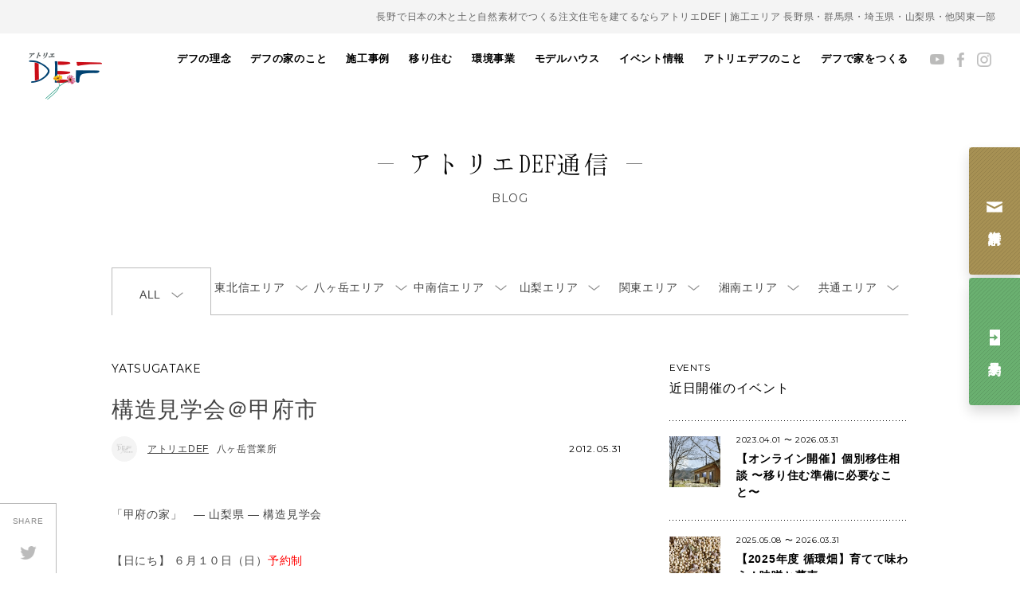

--- FILE ---
content_type: text/html; charset=UTF-8
request_url: https://a-def.com/defblog/5885
body_size: 88740
content:
<!DOCTYPE html>
<html dir="ltr" lang="ja" prefix="og: https://ogp.me/ns#">

<head prefix="og: http://ogp.me/ns# fb: http://ogp.me/ns/fb# website: http://ogp.me/ns/website#">
    <meta charset="UTF-8">
    <meta http-equiv="X-UA-Compatible" content="IE=edge, chrome=1">
    <meta name="viewport" content="width=device-width, initial-scale=1, minimum-scale=1, maximum-scale=1">
    
    <meta name="description" content="八ヶ岳・長野・山梨・群馬・関東で自然素材の注文住宅なら工務店「アトリエデフ」。安全な家づくりや環境保護のことを考えながら『うれしく・楽しく・幸せに』暮らすスタッフが、日々の想いをお届けします。">
<meta name="keywords" itemprop="keywords" content="自然素材,家,DEF,デフ,工務店,木の家,住まい,長野,群馬,山梨,栃木,岐阜,埼玉">
    <!-- 20240617:サムネイル画像の設定 -->
        <!-- //20240617:サムネイル画像の設定 -->
    <link rel="stylesheet" href="//fonts.googleapis.com/css?family=Montserrat:400,700">
    <script src="https://cdnjs.cloudflare.com/ajax/libs/pdf.js/2.14.305/pdf.min.js"></script>
    <link rel="stylesheet" href="https://a-def.com/wps/wp-content/themes/a-def/css/style.min.css?251126" media="all">
        
		<!-- All in One SEO 4.8.1.1 - aioseo.com -->
		<title>構造見学会＠甲府市 | 長野の注文住宅ならアトリエDEF</title>
	<meta name="description" content="「甲府の家」 ― 山梨県 ― 構造見学会 【日にち】 ６月１０日（日）予約制【時 間】 １０：００～１６：０" />
	<meta name="robots" content="max-image-preview:large" />
	<link rel="canonical" href="https://a-def.com/defblog/5885" />
	<meta name="generator" content="All in One SEO (AIOSEO) 4.8.1.1" />

		<meta name="google-site-verification" content="Jd3NMHlSj0vUFeTGYWjGqIxpPQrSuz3doIFOd8nj2cA" />

<!-- Google Tag Manager -->
<script>(function(w,d,s,l,i){w[l]=w[l]||[];w[l].push({'gtm.start':
new Date().getTime(),event:'gtm.js'});var f=d.getElementsByTagName(s)[0],
j=d.createElement(s),dl=l!='dataLayer'?'&l='+l:'';j.async=true;j.src=
'https://www.googletagmanager.com/gtm.js?id='+i+dl;f.parentNode.insertBefore(j,f);
})(window,document,'script','dataLayer','GTM-KSL8PDM');</script>
<!-- End Google Tag Manager -->

<!-- Google tag (gtag.js) -->
<script async src="https://www.googletagmanager.com/gtag/js?id=G-748KKTTS5S"></script>
<script>
 window.dataLayer = window.dataLayer || [];
 function gtag(){dataLayer.push(arguments);}
 gtag('js', new Date());

 gtag('config', 'G-748KKTTS5S');
</script>
		<meta property="og:locale" content="ja_JP" />
		<meta property="og:site_name" content="長野の注文住宅ならアトリエDEF | 八ヶ岳・長野・山梨・群馬・関東エリアで、日本の木と土と自然素材で注文住宅の家をつくる工務店アトリエデフ。住む人と地球にやさしい住まいを提案し、古き良きを新しくするこれからの暮らしをつくっています。" />
		<meta property="og:type" content="article" />
		<meta property="og:title" content="構造見学会＠甲府市 | 長野の注文住宅ならアトリエDEF" />
		<meta property="og:description" content="「甲府の家」 ― 山梨県 ― 構造見学会 【日にち】 ６月１０日（日）予約制【時 間】 １０：００～１６：０" />
		<meta property="og:url" content="https://a-def.com/defblog/5885" />
		<meta property="article:published_time" content="2012-05-31T14:00:07+09:00" />
		<meta property="article:modified_time" content="2016-10-20T03:03:35+09:00" />
		<meta property="article:publisher" content="https://www.facebook.com/junkannoie/" />
		<meta name="twitter:card" content="summary" />
		<meta name="twitter:title" content="構造見学会＠甲府市 | 長野の注文住宅ならアトリエDEF" />
		<meta name="twitter:description" content="「甲府の家」 ― 山梨県 ― 構造見学会 【日にち】 ６月１０日（日）予約制【時 間】 １０：００～１６：０" />
		<script type="application/ld+json" class="aioseo-schema">
			{"@context":"https:\/\/schema.org","@graph":[{"@type":"BreadcrumbList","@id":"https:\/\/a-def.com\/defblog\/5885#breadcrumblist","itemListElement":[{"@type":"ListItem","@id":"https:\/\/a-def.com\/#listItem","position":1,"name":"\u5bb6"}]},{"@type":"Organization","@id":"https:\/\/a-def.com\/#organization","name":"\u516b\u30f6\u5cb3\u30fb\u9577\u91ce\u30fb\u5c71\u68a8\u30fb\u7fa4\u99ac\u30fb\u95a2\u6771\u3067\u81ea\u7136\u7d20\u6750\u306e\u6ce8\u6587\u4f4f\u5b85\u3068\u30ea\u30d5\u30a9\u30fc\u30e0\u30fb\u30ea\u30ce\u30d9\u30fc\u30b7\u30e7\u30f3\u306f\u300c\u30a2\u30c8\u30ea\u30a8\u30c7\u30d5\u300d","description":"\u516b\u30f6\u5cb3\u30fb\u9577\u91ce\u30fb\u5c71\u68a8\u30fb\u7fa4\u99ac\u30fb\u95a2\u6771\u30a8\u30ea\u30a2\u3067\u3001\u65e5\u672c\u306e\u6728\u3068\u571f\u3068\u81ea\u7136\u7d20\u6750\u3067\u6ce8\u6587\u4f4f\u5b85\u306e\u5bb6\u3092\u3064\u304f\u308b\u5de5\u52d9\u5e97\u30a2\u30c8\u30ea\u30a8\u30c7\u30d5\u3002\u4f4f\u3080\u4eba\u3068\u5730\u7403\u306b\u3084\u3055\u3057\u3044\u4f4f\u307e\u3044\u3092\u63d0\u6848\u3057\u3001\u53e4\u304d\u826f\u304d\u3092\u65b0\u3057\u304f\u3059\u308b\u3053\u308c\u304b\u3089\u306e\u66ae\u3089\u3057\u3092\u3064\u304f\u3063\u3066\u3044\u307e\u3059\u3002","url":"https:\/\/a-def.com\/","telephone":"+81268715083","logo":{"@type":"ImageObject","url":"https:\/\/a-def.com\/wps\/wp-content\/uploads\/2022\/05\/img_logo.png","@id":"https:\/\/a-def.com\/defblog\/5885\/#organizationLogo","width":92,"height":59},"image":{"@id":"https:\/\/a-def.com\/defblog\/5885\/#organizationLogo"},"sameAs":["https:\/\/www.facebook.com\/junkannoie\/","https:\/\/www.instagram.com\/atelierdef\/","https:\/\/www.pinterest.jp\/defpinterest\/_created\/"]},{"@type":"WebPage","@id":"https:\/\/a-def.com\/defblog\/5885#webpage","url":"https:\/\/a-def.com\/defblog\/5885","name":"\u69cb\u9020\u898b\u5b66\u4f1a\uff20\u7532\u5e9c\u5e02 | \u9577\u91ce\u306e\u6ce8\u6587\u4f4f\u5b85\u306a\u3089\u30a2\u30c8\u30ea\u30a8DEF","description":"\u300c\u7532\u5e9c\u306e\u5bb6\u300d \u2015 \u5c71\u68a8\u770c \u2015 \u69cb\u9020\u898b\u5b66\u4f1a \u3010\u65e5\u306b\u3061\u3011 \uff16\u6708\uff11\uff10\u65e5\uff08\u65e5\uff09\u4e88\u7d04\u5236\u3010\u6642 \u9593\u3011 \uff11\uff10\uff1a\uff10\uff10\uff5e\uff11\uff16\uff1a\uff10","inLanguage":"ja","isPartOf":{"@id":"https:\/\/a-def.com\/#website"},"breadcrumb":{"@id":"https:\/\/a-def.com\/defblog\/5885#breadcrumblist"},"datePublished":"2012-05-31T23:00:07+09:00","dateModified":"2016-10-20T12:03:35+09:00"},{"@type":"WebSite","@id":"https:\/\/a-def.com\/#website","url":"https:\/\/a-def.com\/","name":"\u9577\u91ce\u306e\u6ce8\u6587\u4f4f\u5b85\u306a\u3089\u30a2\u30c8\u30ea\u30a8DEF","description":"\u516b\u30f6\u5cb3\u30fb\u9577\u91ce\u30fb\u5c71\u68a8\u30fb\u7fa4\u99ac\u30fb\u95a2\u6771\u30a8\u30ea\u30a2\u3067\u3001\u65e5\u672c\u306e\u6728\u3068\u571f\u3068\u81ea\u7136\u7d20\u6750\u3067\u6ce8\u6587\u4f4f\u5b85\u306e\u5bb6\u3092\u3064\u304f\u308b\u5de5\u52d9\u5e97\u30a2\u30c8\u30ea\u30a8\u30c7\u30d5\u3002\u4f4f\u3080\u4eba\u3068\u5730\u7403\u306b\u3084\u3055\u3057\u3044\u4f4f\u307e\u3044\u3092\u63d0\u6848\u3057\u3001\u53e4\u304d\u826f\u304d\u3092\u65b0\u3057\u304f\u3059\u308b\u3053\u308c\u304b\u3089\u306e\u66ae\u3089\u3057\u3092\u3064\u304f\u3063\u3066\u3044\u307e\u3059\u3002","inLanguage":"ja","publisher":{"@id":"https:\/\/a-def.com\/#organization"}}]}
		</script>
		<!-- All in One SEO -->

<link rel='dns-prefetch' href='//s.w.org' />
<script type="text/javascript">
window._wpemojiSettings = {"baseUrl":"https:\/\/s.w.org\/images\/core\/emoji\/13.1.0\/72x72\/","ext":".png","svgUrl":"https:\/\/s.w.org\/images\/core\/emoji\/13.1.0\/svg\/","svgExt":".svg","source":{"concatemoji":"https:\/\/a-def.com\/wps\/wp-includes\/js\/wp-emoji-release.min.js?ver=5.9"}};
/*! This file is auto-generated */
!function(e,a,t){var n,r,o,i=a.createElement("canvas"),p=i.getContext&&i.getContext("2d");function s(e,t){var a=String.fromCharCode;p.clearRect(0,0,i.width,i.height),p.fillText(a.apply(this,e),0,0);e=i.toDataURL();return p.clearRect(0,0,i.width,i.height),p.fillText(a.apply(this,t),0,0),e===i.toDataURL()}function c(e){var t=a.createElement("script");t.src=e,t.defer=t.type="text/javascript",a.getElementsByTagName("head")[0].appendChild(t)}for(o=Array("flag","emoji"),t.supports={everything:!0,everythingExceptFlag:!0},r=0;r<o.length;r++)t.supports[o[r]]=function(e){if(!p||!p.fillText)return!1;switch(p.textBaseline="top",p.font="600 32px Arial",e){case"flag":return s([127987,65039,8205,9895,65039],[127987,65039,8203,9895,65039])?!1:!s([55356,56826,55356,56819],[55356,56826,8203,55356,56819])&&!s([55356,57332,56128,56423,56128,56418,56128,56421,56128,56430,56128,56423,56128,56447],[55356,57332,8203,56128,56423,8203,56128,56418,8203,56128,56421,8203,56128,56430,8203,56128,56423,8203,56128,56447]);case"emoji":return!s([10084,65039,8205,55357,56613],[10084,65039,8203,55357,56613])}return!1}(o[r]),t.supports.everything=t.supports.everything&&t.supports[o[r]],"flag"!==o[r]&&(t.supports.everythingExceptFlag=t.supports.everythingExceptFlag&&t.supports[o[r]]);t.supports.everythingExceptFlag=t.supports.everythingExceptFlag&&!t.supports.flag,t.DOMReady=!1,t.readyCallback=function(){t.DOMReady=!0},t.supports.everything||(n=function(){t.readyCallback()},a.addEventListener?(a.addEventListener("DOMContentLoaded",n,!1),e.addEventListener("load",n,!1)):(e.attachEvent("onload",n),a.attachEvent("onreadystatechange",function(){"complete"===a.readyState&&t.readyCallback()})),(n=t.source||{}).concatemoji?c(n.concatemoji):n.wpemoji&&n.twemoji&&(c(n.twemoji),c(n.wpemoji)))}(window,document,window._wpemojiSettings);
</script>
<style type="text/css">
img.wp-smiley,
img.emoji {
	display: inline !important;
	border: none !important;
	box-shadow: none !important;
	height: 1em !important;
	width: 1em !important;
	margin: 0 0.07em !important;
	vertical-align: -0.1em !important;
	background: none !important;
	padding: 0 !important;
}
</style>
	<link rel='stylesheet' id='sbi_styles-css'  href='https://a-def.com/wps/wp-content/plugins/instagram-feed-pro/css/sbi-styles.min.css?ver=5.12' type='text/css' media='all' />
<link rel='stylesheet' id='wp-block-library-css'  href='https://a-def.com/wps/wp-includes/css/dist/block-library/style.min.css?ver=5.9' type='text/css' media='all' />
<style id='global-styles-inline-css' type='text/css'>
body{--wp--preset--color--black: #000000;--wp--preset--color--cyan-bluish-gray: #abb8c3;--wp--preset--color--white: #ffffff;--wp--preset--color--pale-pink: #f78da7;--wp--preset--color--vivid-red: #cf2e2e;--wp--preset--color--luminous-vivid-orange: #ff6900;--wp--preset--color--luminous-vivid-amber: #fcb900;--wp--preset--color--light-green-cyan: #7bdcb5;--wp--preset--color--vivid-green-cyan: #00d084;--wp--preset--color--pale-cyan-blue: #8ed1fc;--wp--preset--color--vivid-cyan-blue: #0693e3;--wp--preset--color--vivid-purple: #9b51e0;--wp--preset--gradient--vivid-cyan-blue-to-vivid-purple: linear-gradient(135deg,rgba(6,147,227,1) 0%,rgb(155,81,224) 100%);--wp--preset--gradient--light-green-cyan-to-vivid-green-cyan: linear-gradient(135deg,rgb(122,220,180) 0%,rgb(0,208,130) 100%);--wp--preset--gradient--luminous-vivid-amber-to-luminous-vivid-orange: linear-gradient(135deg,rgba(252,185,0,1) 0%,rgba(255,105,0,1) 100%);--wp--preset--gradient--luminous-vivid-orange-to-vivid-red: linear-gradient(135deg,rgba(255,105,0,1) 0%,rgb(207,46,46) 100%);--wp--preset--gradient--very-light-gray-to-cyan-bluish-gray: linear-gradient(135deg,rgb(238,238,238) 0%,rgb(169,184,195) 100%);--wp--preset--gradient--cool-to-warm-spectrum: linear-gradient(135deg,rgb(74,234,220) 0%,rgb(151,120,209) 20%,rgb(207,42,186) 40%,rgb(238,44,130) 60%,rgb(251,105,98) 80%,rgb(254,248,76) 100%);--wp--preset--gradient--blush-light-purple: linear-gradient(135deg,rgb(255,206,236) 0%,rgb(152,150,240) 100%);--wp--preset--gradient--blush-bordeaux: linear-gradient(135deg,rgb(254,205,165) 0%,rgb(254,45,45) 50%,rgb(107,0,62) 100%);--wp--preset--gradient--luminous-dusk: linear-gradient(135deg,rgb(255,203,112) 0%,rgb(199,81,192) 50%,rgb(65,88,208) 100%);--wp--preset--gradient--pale-ocean: linear-gradient(135deg,rgb(255,245,203) 0%,rgb(182,227,212) 50%,rgb(51,167,181) 100%);--wp--preset--gradient--electric-grass: linear-gradient(135deg,rgb(202,248,128) 0%,rgb(113,206,126) 100%);--wp--preset--gradient--midnight: linear-gradient(135deg,rgb(2,3,129) 0%,rgb(40,116,252) 100%);--wp--preset--duotone--dark-grayscale: url('#wp-duotone-dark-grayscale');--wp--preset--duotone--grayscale: url('#wp-duotone-grayscale');--wp--preset--duotone--purple-yellow: url('#wp-duotone-purple-yellow');--wp--preset--duotone--blue-red: url('#wp-duotone-blue-red');--wp--preset--duotone--midnight: url('#wp-duotone-midnight');--wp--preset--duotone--magenta-yellow: url('#wp-duotone-magenta-yellow');--wp--preset--duotone--purple-green: url('#wp-duotone-purple-green');--wp--preset--duotone--blue-orange: url('#wp-duotone-blue-orange');--wp--preset--font-size--small: 13px;--wp--preset--font-size--medium: 20px;--wp--preset--font-size--large: 36px;--wp--preset--font-size--x-large: 42px;}.has-black-color{color: var(--wp--preset--color--black) !important;}.has-cyan-bluish-gray-color{color: var(--wp--preset--color--cyan-bluish-gray) !important;}.has-white-color{color: var(--wp--preset--color--white) !important;}.has-pale-pink-color{color: var(--wp--preset--color--pale-pink) !important;}.has-vivid-red-color{color: var(--wp--preset--color--vivid-red) !important;}.has-luminous-vivid-orange-color{color: var(--wp--preset--color--luminous-vivid-orange) !important;}.has-luminous-vivid-amber-color{color: var(--wp--preset--color--luminous-vivid-amber) !important;}.has-light-green-cyan-color{color: var(--wp--preset--color--light-green-cyan) !important;}.has-vivid-green-cyan-color{color: var(--wp--preset--color--vivid-green-cyan) !important;}.has-pale-cyan-blue-color{color: var(--wp--preset--color--pale-cyan-blue) !important;}.has-vivid-cyan-blue-color{color: var(--wp--preset--color--vivid-cyan-blue) !important;}.has-vivid-purple-color{color: var(--wp--preset--color--vivid-purple) !important;}.has-black-background-color{background-color: var(--wp--preset--color--black) !important;}.has-cyan-bluish-gray-background-color{background-color: var(--wp--preset--color--cyan-bluish-gray) !important;}.has-white-background-color{background-color: var(--wp--preset--color--white) !important;}.has-pale-pink-background-color{background-color: var(--wp--preset--color--pale-pink) !important;}.has-vivid-red-background-color{background-color: var(--wp--preset--color--vivid-red) !important;}.has-luminous-vivid-orange-background-color{background-color: var(--wp--preset--color--luminous-vivid-orange) !important;}.has-luminous-vivid-amber-background-color{background-color: var(--wp--preset--color--luminous-vivid-amber) !important;}.has-light-green-cyan-background-color{background-color: var(--wp--preset--color--light-green-cyan) !important;}.has-vivid-green-cyan-background-color{background-color: var(--wp--preset--color--vivid-green-cyan) !important;}.has-pale-cyan-blue-background-color{background-color: var(--wp--preset--color--pale-cyan-blue) !important;}.has-vivid-cyan-blue-background-color{background-color: var(--wp--preset--color--vivid-cyan-blue) !important;}.has-vivid-purple-background-color{background-color: var(--wp--preset--color--vivid-purple) !important;}.has-black-border-color{border-color: var(--wp--preset--color--black) !important;}.has-cyan-bluish-gray-border-color{border-color: var(--wp--preset--color--cyan-bluish-gray) !important;}.has-white-border-color{border-color: var(--wp--preset--color--white) !important;}.has-pale-pink-border-color{border-color: var(--wp--preset--color--pale-pink) !important;}.has-vivid-red-border-color{border-color: var(--wp--preset--color--vivid-red) !important;}.has-luminous-vivid-orange-border-color{border-color: var(--wp--preset--color--luminous-vivid-orange) !important;}.has-luminous-vivid-amber-border-color{border-color: var(--wp--preset--color--luminous-vivid-amber) !important;}.has-light-green-cyan-border-color{border-color: var(--wp--preset--color--light-green-cyan) !important;}.has-vivid-green-cyan-border-color{border-color: var(--wp--preset--color--vivid-green-cyan) !important;}.has-pale-cyan-blue-border-color{border-color: var(--wp--preset--color--pale-cyan-blue) !important;}.has-vivid-cyan-blue-border-color{border-color: var(--wp--preset--color--vivid-cyan-blue) !important;}.has-vivid-purple-border-color{border-color: var(--wp--preset--color--vivid-purple) !important;}.has-vivid-cyan-blue-to-vivid-purple-gradient-background{background: var(--wp--preset--gradient--vivid-cyan-blue-to-vivid-purple) !important;}.has-light-green-cyan-to-vivid-green-cyan-gradient-background{background: var(--wp--preset--gradient--light-green-cyan-to-vivid-green-cyan) !important;}.has-luminous-vivid-amber-to-luminous-vivid-orange-gradient-background{background: var(--wp--preset--gradient--luminous-vivid-amber-to-luminous-vivid-orange) !important;}.has-luminous-vivid-orange-to-vivid-red-gradient-background{background: var(--wp--preset--gradient--luminous-vivid-orange-to-vivid-red) !important;}.has-very-light-gray-to-cyan-bluish-gray-gradient-background{background: var(--wp--preset--gradient--very-light-gray-to-cyan-bluish-gray) !important;}.has-cool-to-warm-spectrum-gradient-background{background: var(--wp--preset--gradient--cool-to-warm-spectrum) !important;}.has-blush-light-purple-gradient-background{background: var(--wp--preset--gradient--blush-light-purple) !important;}.has-blush-bordeaux-gradient-background{background: var(--wp--preset--gradient--blush-bordeaux) !important;}.has-luminous-dusk-gradient-background{background: var(--wp--preset--gradient--luminous-dusk) !important;}.has-pale-ocean-gradient-background{background: var(--wp--preset--gradient--pale-ocean) !important;}.has-electric-grass-gradient-background{background: var(--wp--preset--gradient--electric-grass) !important;}.has-midnight-gradient-background{background: var(--wp--preset--gradient--midnight) !important;}.has-small-font-size{font-size: var(--wp--preset--font-size--small) !important;}.has-medium-font-size{font-size: var(--wp--preset--font-size--medium) !important;}.has-large-font-size{font-size: var(--wp--preset--font-size--large) !important;}.has-x-large-font-size{font-size: var(--wp--preset--font-size--x-large) !important;}
</style>
<link rel="EditURI" type="application/rsd+xml" title="RSD" href="https://a-def.com/wps/xmlrpc.php?rsd" />
<link rel="wlwmanifest" type="application/wlwmanifest+xml" href="https://a-def.com/wps/wp-includes/wlwmanifest.xml" /> 
<meta name="generator" content="WordPress 5.9" />
<link rel='shortlink' href='https://a-def.com/?p=5885' />
<script type="text/javascript">
	window._se_plugin_version = '8.1.9';
</script>
<style type="text/css">.recentcomments a{display:inline !important;padding:0 !important;margin:0 !important;}</style><noscript><style>.lazyload[data-src]{display:none !important;}</style></noscript><style>.lazyload{background-image:none !important;}.lazyload:before{background-image:none !important;}</style>    <link rel="shortcut icon" href="/wps/wp-content/uploads/2022/def-favicon.ico">
</head>

<body class="defblog-template-default single single-defblog postid-5885 blog">
<script data-cfasync="false">var ewww_webp_supported=false;</script>

    <!-- Google Tag Manager (noscript) -->
    <noscript><iframe src="https://www.googletagmanager.com/ns.html?id=GTM-KSL8PDM" height="0" width="0" style="display:none;visibility:hidden"></iframe></noscript>
    <!-- End Google Tag Manager (noscript) -->

    <div id="fb-root"></div>
    <script>
        (function(d, s, id) {
            var js, fjs = d.getElementsByTagName(s)[0];
            if (d.getElementById(id)) return;
            js = d.createElement(s);
            js.id = id;
            js.src = "//connect.facebook.net/ja_JP/sdk.js#xfbml=1&version=v2.5";
            fjs.parentNode.insertBefore(js, fjs);
        }(document, 'script', 'facebook-jssdk'));
    </script>

    <div class="hamburger hamburger--collapse-r">
        <div class="hamburger-box">
            <div class="hamburger-inner"></div>
        </div>
    </div>

    <ul class="hdr__global__btns">
        <li class="hdr__global__btn"><a href="https://campage.jp/a-def/contact" target="_blank"><span class="label">資料請求</span></a></li>
        <li class="hdr__global__btn"><a href="https://campage.jp/a-def/forms" target="_blank"><span class="label">見学予約</span></a></li>
    </ul>

    <div id="js-container" class="container">
        <div id="js-nav-container" class="hdr__nav-container pulldown">
            <nav id="js-global" class="hdr__global">
	<div class="hdr__global__contact"><a href="https://campage.jp/a-def/contact" onclick="ga('send', 'event', 'gnav', 'click', 'link-banner-sp', true, {'nonInteraction': 1});">お問い合わせ・資料請求</a></div>
	<ul>
		<li class="js-navigation">
			<a href="https://a-def.com/about/vision/">デフの理念</a>
		</li>
		<li class="js-navigation">
			<a href="https://a-def.com/about/house/">デフの家のこと</a>
			<ul class="nav__lower">
				<li><a href="https://a-def.com/about/life/">自然に寄り添う暮らし</a></li>
				<li><a href="https://a-def.com/about/design/">自然とつながるデザイン</a></li>
				<li><a href="https://a-def.com/about/safety/">安全で快適な住まい</a></li>
				<li><a href="https://a-def.com/about/material/">素材のこだわり</a></li>
				<li><a href="https://a-def.com/about/skill/">職人の技術</a></li>
			</ul>
		</li>
		<li><a href="https://a-def.com/our_works/">施工事例</a></li>
		<li><a href="https://a-def.com/emigration-info/">移り住む</a></li>
		<li><a href="http://watowa.a-def.com" target="_blank">環境事業</a></li>
				<li class="js-navigation">
			<a href="https://a-def.com/model-house/">モデルハウス</a>
			<ul class="nav__lower">
				<li><a href="https://a-def.com/model-house/#model-house-maebashi">循環の家 前橋 <span>群馬県前橋市</span></a></li>
				<li><a href="https://a-def.com/model-house/#model-house-yatsugatake">循環の家 八ヶ岳 <span>長野県原村</span></a></li>
				<li><a href="https://a-def.com/model-house/#model-house-ueda">循環の家 上田 <span>長野県上田市</span></a></li>
			</ul>
		</li>
		<li><a href="https://a-def.com/event/">イベント情報</a></li>
		<li class="js-navigation">
			<a href="https://a-def.com/information/">アトリエデフのこと</a>
			<ul class="nav__lower">
				<!-- 20240318 -->
				<li><a href="https://a-def.com/information/member/">デフの仲間たち</a></li>
				<li><a href="https://a-def.com/information/company/">会社概要</a></li>
				<li>
					<a href="https://a-def.com/information/office/">営業所のご案内</a>
					<ul>
						<li><a href="https://a-def.com/model-house#model-house-ueda">上田本社</a></li>
						<li><a href="https://a-def.com/model-house#model-house-yatsugatake">八ヶ岳営業所</a></li>
						<li><a href="https://a-def.com/information/office/yamanashi">山梨営業所</a></li>
					</ul>
				</li>
				<!--start 20240325 新規 湘南オフィスページの作成-->
				<li>
					<span>他施工エリアのご案内</span>
					<ul>
					<li><a href="https://a-def.com/information/office/karuizawa">軽井沢・佐久エリア</a></li>
						<li><a href="https://a-def.com/information/office/azumino">安曇野エリア</a></li>
						<li><a href="https://a-def.com/information/office/gunma-saitama">群馬・埼玉エリア</a></li>
					</ul>
				</li>
				<!--end 20240325 新規 湘南オフィスページの作成-->
				<!-- 20240318 -->
				<li>
					<a href="https://a-def.com/information/recruiting/">採用情報</a>
					<ul>
											<li><a href="https://a-def.com/information/recruiting/requirement/">募集要項</a></li>
					</ul>
				</li>
			</ul>
		</li>
		<li class="js-navigation">
			<a href="https://a-def.com/about/">デフで家をつくる</a>
			<ul class="nav__lower">
				<li><a href="https://a-def.com/about/house/">家を建てる</a></li>
				<li><a href="https://a-def.com/about/reform/">リノベーションする</a></li>
				<li><a href="https://a-def.com/emigration-info/">移り住む</a></li>
			</ul>
		</li>
			</ul>
</nav>
<ul class="hdr__sns">
	<li><a href="https://www.youtube.com/channel/UCAvd3QI1T85ZHvm33NlkHdg" target="_blank"><img src="[data-uri]" alt="Youtube" data-src="https://a-def.com/wps/wp-content/themes/a-def/img/icon/youtube.png" decoding="async" class="lazyload"><noscript><img src="https://a-def.com/wps/wp-content/themes/a-def/img/icon/youtube.png" alt="Youtube" data-eio="l"></noscript></a></li>
	<li><a href="https://www.facebook.com/junkannoie" target="_blank"><img src="[data-uri]" alt="Facebook" data-src="https://a-def.com/wps/wp-content/themes/a-def/img/icon/facebook.png" decoding="async" class="lazyload"><noscript><img src="https://a-def.com/wps/wp-content/themes/a-def/img/icon/facebook.png" alt="Facebook" data-eio="l"></noscript></a></li>
	<li><a href="https://www.instagram.com/atelierdef/" target="_blank"><img src="[data-uri]" alt="Instagram" data-src="https://a-def.com/wps/wp-content/themes/a-def/img/icon/instagram.png" decoding="async" class="lazyload"><noscript><img src="https://a-def.com/wps/wp-content/themes/a-def/img/icon/instagram.png" alt="Instagram" data-eio="l"></noscript></a></li>
</ul>
        </div>

        <div class="container__inner">
            <header class="hdr">
                <!--start 20231204 追加 h1タグの設定-->
                <p class="hdr__area">長野で日本の木と土と自然素材でつくる注文住宅を建てるならアトリエDEF | 施工エリア 長野県・群馬県・埼玉県・山梨県・他関東一部</p>
                <div class="hdr__bar">
                                            <p id="js-logo" class="hdr__logo"><a href="https://a-def.com/"><img src="[data-uri]" alt="アトリエDEF 現代版土壁の家" data-src="https://a-def.com/wps/wp-content/themes/a-def/img/img_logo.png" decoding="async" class="lazyload"><noscript><img src="https://a-def.com/wps/wp-content/themes/a-def/img/img_logo.png" alt="アトリエDEF 現代版土壁の家" data-eio="l"></noscript></a></p>
                                    </div>
                <!--end 20231204 追加 h1タグの設定-->
                                    <div class="hdr__contents">
                        <!-- 20240408 -->
                                                    <h1 class="hdr__title"><span>アトリエDEF通信</span></h1>
                                                                            <small class="hdr__en ff--montserrat">Blog</small>
                                                <!-- /20240408 -->
                    </div>
                                <!-- 20240725 ナビゲーション構造化データの強化 -->
                <script type="application/ld+json">
                    {
                        "@context": "https://schema.org",
                        "@type": "SiteNavigationElement",
                        "hasPart": [{
                                "@type": "WebPage",
                                "name": "トップページ",
                                "url": "https://a-def.com/"
                            },
                            {
                                "@type": "WebPage",
                                "name": "私たちの家づくり",
                                "url": "https://a-def.com/about/"
                            },
                            {
                                "@type": "WebPage",
                                "name": "持続可能な未来に向けて",
                                "url": "https://a-def.com/about/sdgs-ce/"
                            },
                            {
                                "@type": "WebPage",
                                "name": "素材へのこだわり",
                                "url": "https://a-def.com/about/material/"
                            },
                            {
                                "@type": "WebPage",
                                "name": "暮らしへのこだわり",
                                "url": "https://a-def.com/about/life/"
                            },
                            {
                                "@type": "WebPage",
                                "name": "職人と専門家",
                                "url": "https://a-def.com/about/speciality/"
                            },
                            {
                                "@type": "WebPage",
                                "name": "安心へのこだわり",
                                "url": "https://a-def.com/about/relief/"
                            },
                            {
                                "@type": "WebPage",
                                "name": "家ができるまで",
                                "url": "https://a-def.com/about/flow/"
                            },
                            {
                                "@type": "WebPage",
                                "name": "リフォームのこと",
                                "url": "https://a-def.com/about/reform/"
                            },
                            {
                                "@type": "WebPage",
                                "name": "暮らし手の声",
                                "url": "https://a-def.com/interview/hotorinoie/"
                            },
                            {
                                "@type": "WebPage",
                                "name": "原っぱの家",
                                "url": "https://a-def.com/interview/harappa"
                            },
                            {
                                "@type": "WebPage",
                                "name": "ほとりの家",
                                "url": "https://a-def.com/interview/hotorinoie"
                            },
                            {
                                "@type": "WebPage",
                                "name": "大地と木々に寄りそう家",
                                "url": "https://a-def.com/interview/daichitokigi"
                            },
                            {
                                "@type": "WebPage",
                                "name": "施工事例",
                                "url": "https://a-def.com/our_works/"
                            },
                            {
                                "@type": "WebPage",
                                "name": "移り住む",
                                "url": "https://a-def.com/emigration-info/"
                            },
                            {
                                "@type": "WebPage",
                                "name": "全エリア一覧",
                                "url": "https://a-def.com/emigration"
                            },
                            {
                                "@type": "WebPage",
                                "name": "軽井沢・御代田・佐久エリア",
                                "url": "https://a-def.com/emigration?emigration_area=karuizawa-miyota-saku"
                            },
                            {
                                "@type": "WebPage",
                                "name": "八ヶ岳エリア",
                                "url": "https://a-def.com/emigration?emigration_area=yatsugatake"
                            },
                            {
                                "@type": "WebPage",
                                "name": "安曇野・松本エリア",
                                "url": "https://a-def.com/emigration?emigration_area=azumino-matsumoto"
                            },
                            {
                                "@type": "WebPage",
                                "name": "湘南エリア",
                                "url": "https://a-def.com/emigration?emigration_area=shonan"
                            },
                            {
                                "@type": "WebPage",
                                "name": "その他",
                                "url": "https://a-def.com/emigration?emigration_area=other-area"
                            },
                            {
                                "@type": "WebPage",
                                "name": "まちの情報",
                                "url": "https://a-def.com/emigration?emigration_category=town"
                            },
                            {
                                "@type": "WebPage",
                                "name": "暮らしのこと",
                                "url": "https://a-def.com/emigration?emigration_category=life"
                            },
                            {
                                "@type": "WebPage",
                                "name": "移住者インタビュー",
                                "url": "https://a-def.com/emigration?emigration_category=interview"
                            },
                            {
                                "@type": "WebPage",
                                "name": "見たこと・感じたこと",
                                "url": "https://a-def.com/emigration?emigration_category=feel"
                            },
                            {
                                "@type": "WebPage",
                                "name": "アトリエDEF通信",
                                "url": "https://a-def.com/defblog/"
                            },
                            {
                                "@type": "WebPage",
                                "name": "アトリエDEFのこと",
                                "url": "https://a-def.com/information/"
                            },
                            {
                                "@type": "WebPage",
                                "name": "営業所のご案内",
                                "url": "https://a-def.com/information/office/"
                            },
                            {
                                "@type": "WebPage",
                                "name": "アトリエデフ 関東営業所",
                                "url": "https://a-def.com/information/office/kantou"
                            },
                            {
                                "@type": "WebPage",
                                "name": "アトリエデフ 山梨営業所",
                                "url": "https://a-def.com/information/office/yamanashi"
                            },
                            {
                                "@type": "WebPage",
                                "name": "安曇野エリア",
                                "url": "https://a-def.com/information/office/azumino"
                            },
                            {
                                "@type": "WebPage",
                                "name": "軽井沢・佐久エリア",
                                "url": "https://a-def.com/information/office/karuizawa"
                            },
                            {
                                "@type": "WebPage",
                                "name": "デフの仲間たち",
                                "url": "https://a-def.com/information/member/"
                            },
                            {
                                "@type": "WebPage",
                                "name": "会社概要",
                                "url": "https://a-def.com/information/company/"
                            },
                            {
                                "@type": "WebPage",
                                "name": "採用情報",
                                "url": "https://a-def.com/information/recruiting/"
                            },
                            {
                                "@type": "WebPage",
                                "name": "募集要項",
                                "url": "https://a-def.com/information/recruiting/requirement/"
                            },
                            {
                                "@type": "WebPage",
                                "name": "モデルハウス",
                                "url": "https://a-def.com/model-house/"
                            },
                            {
                                "@type": "WebPage",
                                "name": "イベント情報",
                                "url": "https://a-def.com/event/"
                            }
                        ]
                    }
                </script>
                <!--// 20240725 ナビゲーション構造化データの強化 -->
            </header>
	<main class="contents">
		<div class="inner">
			<div id="js-switch" class="switch">
	<ul class="switch__inner">
		<li class="switch__area">
			<div class="switch__trigger current" data-target="main"><span>Area</span></div>
			<ul class="area__list">
								<li><a href="https://a-def.com/defblog/" class="current"><span>ALL</span></a></li>
				<li><a href="https://a-def.com/defblog/area/tohokushin"><span>東北信エリア</span></a></li><li><a href="https://a-def.com/defblog/area/yatsugatake"><span>八ヶ岳エリア</span></a></li><li><a href="https://a-def.com/defblog/area/chunanshin"><span>中南信エリア</span></a></li><li><a href="https://a-def.com/defblog/area/yamanashi"><span>山梨エリア</span></a></li><li><a href="https://a-def.com/defblog/area/kanto"><span>関東エリア</span></a></li><li><a href="https://a-def.com/defblog/area/shonan"><span>湘南エリア</span></a></li><li><a href="https://a-def.com/defblog/area/all"><span>共通エリア</span></a></li>			</ul>
		</li>
		<li class="switch__menu">
			<div class="switch__trigger" data-target="sub"><span>Menu</span></div>
		</li>
	</ul>
</div>
		</div>
		<div class="contents__inner">
			<div id="autopager" class="contents__main">
					<section id="defblog-5885" class="entry">
		<header class="entry__hdr">
			<p class="entry__category">yatsugatake</p><h2 class="entry__title" data-url="https://a-def.com/defblog/5885"><a href="https://a-def.com/defblog/5885">構造見学会＠甲府市</a></h2>
									<div class="contributor">
				<div class="thumb"><span class="trim-circle"><img src="[data-uri]" alt="" data-src="https://a-def.com/wps/wp-content/themes/a-def/img/img_no-image-128x128.png" decoding="async" class="lazyload"><noscript><img src="https://a-def.com/wps/wp-content/themes/a-def/img/img_no-image-128x128.png" alt="" data-eio="l"></noscript></span></div>
				<dl>
					<dt>
					<a href="https://a-def.com/defblog/contributor/def">アトリエDEF</a>					</dt>
					<dd>八ヶ岳営業所</dd>
				</dl>
			</div>
			<p class="publish"><time datetime="2012-05-31">2012.05.31</time></p>
		</header>
		<div class="entry__body">
			<div class="editor">
				<p>「甲府の家」　― 山梨県 ― 構造見学会　</p>
<p>【日にち】 ６月１０日（日）<span style='color:#FF0000'>予約制</span><br />【時　間】 １０：００～１６：００<br />【場　所】 山梨県甲府市<br />　　　　　　古瀬スポーツ公園近く</p>
<p>＊ゆっくりとご見学いただきたい為、予約制とさせていただきます。ご予約いただいたお客様に現地への案内図をご連絡致します。</p>
<p>ご予約はTEL：または、<a href='http://www.a-def.com/yatsugatake/contact/index.html' target='_blank'><span style='color:#FF0000'>コチラ</span></a>から！</p>
<p><br clear='all'> ＊お問い合わせ・ご予約＊</p>
<p>デフ八ヶ岳営業所　【担当：古旗】<br />TEL：0266-74-1077<br />FAX：0266-74-2131　　<br />※見学会当日の連絡先<br />携帯電話:080-6939-8254</p>
<p>―――――――――――――――――――――――――――――</p>
<p><a href='http://www.a-def.com/yatsugatake/contact/index.html' target='_blank'><span style='color:#330000'><b>エリア内での建築を検討されている方は八ヶ岳営業所にご相談下さい。お問合せはこちらから。</b></span></a></p>
<blockquote>
<p>アトリエDEF／自然素材で木の家をつくる工務店です。暖かい家。八ヶ岳に暮らす。八ヶ岳に住む。あたたかい家。自然素材、住まい、生活、暮らし、環境保護をテーマに地球にも負荷をかけない住まいづくりを提案します。中信・南信,八ヶ岳・原村・富士見町・小淵沢・白州・八ケ岳南麓・蓼科・松本市・安曇野市・茅野市・諏訪市・北杜市・長坂町・甲斐小泉・甲斐大泉・清里・河口湖・相模湖、藤野・その他周辺地域等の施工をしています。</p>
</blockquote>
			</div>
						<div class="share js-share">
	<dl>
		<dt>Share</dt>
		<dd>
			<ul class="share__sns">
				<li><a href="http://twitter.com/share?url=https://a-def.com/defblog/5885&text=構造見学会＠甲府市" target="_blank"><img src="[data-uri]" alt="Twitter" data-src="https://a-def.com/wps/wp-content/themes/a-def/img/icon/twitter.png" decoding="async" class="lazyload"><noscript><img src="https://a-def.com/wps/wp-content/themes/a-def/img/icon/twitter.png" alt="Twitter" data-eio="l"></noscript></a></li>
				<li><a href="http://www.facebook.com/share.php?u=https://a-def.com/defblog/5885" target="_blank"><img src="[data-uri]" alt="Facebook" data-src="https://a-def.com/wps/wp-content/themes/a-def/img/icon/facebook.png" decoding="async" class="lazyload"><noscript><img src="https://a-def.com/wps/wp-content/themes/a-def/img/icon/facebook.png" alt="Facebook" data-eio="l"></noscript></a></li>
			</ul>
		</dd>
	</dl>
</div>
		</div>

		<section class="recommend">
	<h3 class="recommend__title">この記事を読んだ方におすすめの記事</h3>
	<div class="js-slider-recommend recommend-container">
	<div class="recommend__list">
	<a href="https://a-def.com/defblog/73704">
		<div class="photo"><span><img src="[data-uri]" alt="" data-src="https://a-def.com/wps/wp-content/uploads/2026/01/IMG_0835-210x280.jpg" decoding="async" class="lazyload"><noscript><img src="https://a-def.com/wps/wp-content/uploads/2026/01/IMG_0835-210x280.jpg" alt="" data-eio="l"></noscript></span></div>		<p class="publish"><time datetime="2026-01-16">2026.01.16</time></p>
		<dl>
			<dt class="title">生まれて初めて</dt>
			<dd class="contributor">by ちよこ</dd>
		</dl>
	</a>
</div>
<div class="recommend__list">
	<a href="https://a-def.com/defblog/73702">
		<div class="photo"><span><img src="[data-uri]" alt="" data-src="https://a-def.com/wps/wp-content/uploads/2026/01/F3EBC758-A705-47AB-9B1C-F668CE3DD2ED-210x280.jpg" decoding="async" class="lazyload"><noscript><img src="https://a-def.com/wps/wp-content/uploads/2026/01/F3EBC758-A705-47AB-9B1C-F668CE3DD2ED-210x280.jpg" alt="" data-eio="l"></noscript></span></div>		<p class="publish"><time datetime="2026-01-14">2026.01.14</time></p>
		<dl>
			<dt class="title">問題解決！ぬかるみ・じめじめ、これでオサラバ！〜自然共生埋設工事〜</dt>
			<dd class="contributor">by 植松</dd>
		</dl>
	</a>
</div>
<div class="recommend__list">
	<a href="https://a-def.com/defblog/71840">
		<div class="photo"><span><img src="[data-uri]" alt="" data-src="https://a-def.com/wps/wp-content/themes/a-def/img/img_no-image-210x280.png" decoding="async" class="lazyload"><noscript><img src="https://a-def.com/wps/wp-content/themes/a-def/img/img_no-image-210x280.png" alt="" data-eio="l"></noscript></span></div>		<p class="publish"><time datetime="2026-01-13">2026.01.13</time></p>
		<dl>
			<dt class="title">薪ストーブって色々悩みますよね☺</dt>
			<dd class="contributor">by ちよこ</dd>
		</dl>
	</a>
</div>
<div class="recommend__list">
	<a href="https://a-def.com/defblog/73700">
		<div class="photo"><span><img src="[data-uri]" alt="" data-src="https://a-def.com/wps/wp-content/uploads/2026/01/IMG_0555-210x280.jpg" decoding="async" class="lazyload"><noscript><img src="https://a-def.com/wps/wp-content/uploads/2026/01/IMG_0555-210x280.jpg" alt="" data-eio="l"></noscript></span></div>		<p class="publish"><time datetime="2026-01-10">2026.01.10</time></p>
		<dl>
			<dt class="title">竹林を放っておくとどうなる？</dt>
			<dd class="contributor">by アトリエDEF</dd>
		</dl>
	</a>
</div>
<div class="recommend__list">
	<a href="https://a-def.com/defblog/73676">
		<div class="photo"><span><img src="[data-uri]" alt="" data-src="https://a-def.com/wps/wp-content/uploads/2026/01/b493cbaefc11b264a62596e943a82aeb-210x280.jpg" decoding="async" class="lazyload"><noscript><img src="https://a-def.com/wps/wp-content/uploads/2026/01/b493cbaefc11b264a62596e943a82aeb-210x280.jpg" alt="" data-eio="l"></noscript></span></div>		<p class="publish"><time datetime="2026-01-10">2026.01.10</time></p>
		<dl>
			<dt class="title">火を育てる竹炭作り</dt>
			<dd class="contributor">by アトリエDEF</dd>
		</dl>
	</a>
</div>
	</div>
</section>

		<div class="infscr-loading"><img alt="Loading..." src="[data-uri]" data-src="https://a-def.com/wps/wp-content/themes/a-def/img/icon/loading.svg" decoding="async" class="lazyload"><noscript><img alt="Loading..." src="https://a-def.com/wps/wp-content/themes/a-def/img/icon/loading.svg" data-eio="l"></noscript><a href="https://a-def.com/defblog/9816">Loading...</a></div>	</section>
				</div>
			<div class="contents__sub">
				<nav class="blog-nav entry-nav">
	<section class="events nav__inner">
	<header class="nav__hdr">
		<p class="en">Events</p>
		<h2 class="ja">近日開催のイベント</h2>
	</header>
	<ul class="events__container">
			<li>
			<a href="https://a-def.com/event/63577" class="nav__block nav__block--t">
				<div class="nav__block__item photo"><img src="[data-uri]" alt="" data-src="https://a-def.com/wps/wp-content/uploads/2020/04/DSC00511_R-120x120.jpg" decoding="async" class="lazyload"><noscript><img src="https://a-def.com/wps/wp-content/uploads/2020/04/DSC00511_R-120x120.jpg" alt="" data-eio="l"></noscript></div>
				<div class="nav__block__item text">
					<p class="publish"><span>2023.04.01 〜 2026.03.31</span></p>											<div class="text__block">
							<p class="title">【オンライン開催】個別移住相談   〜移り住む準備に必要なこと〜</p>
						</div>
										</div>
			</a>
		</li>
				<li>
			<a href="https://a-def.com/event/72270" class="nav__block nav__block--t">
				<div class="nav__block__item photo"><img src="[data-uri]" alt="" data-src="https://a-def.com/wps/wp-content/uploads/2024/05/IMG_6440-120x120.jpg" decoding="async" class="lazyload"><noscript><img src="https://a-def.com/wps/wp-content/uploads/2024/05/IMG_6440-120x120.jpg" alt="" data-eio="l"></noscript></div>
				<div class="nav__block__item text">
					<p class="publish"><span>2025.05.08 〜 2026.03.31</span></p>											<div class="text__block">
							<p class="title">【2025年度 循環畑】育てて味わう！味噌と蕎麦</p>
						</div>
										</div>
			</a>
		</li>
				<li>
			<a href="https://a-def.com/event/72921" class="nav__block nav__block--t">
				<div class="nav__block__item photo"><img src="[data-uri]" alt="" data-src="https://a-def.com/wps/wp-content/uploads/2025/08/9976f068c23e8a0c9e91217cfc7e9682-120x120.jpg" decoding="async" class="lazyload"><noscript><img src="https://a-def.com/wps/wp-content/uploads/2025/08/9976f068c23e8a0c9e91217cfc7e9682-120x120.jpg" alt="" data-eio="l"></noscript></div>
				<div class="nav__block__item text">
					<p class="publish"><span>2025.10.17 〜 2026.06.05</span></p>											<div class="text__block">
							<p class="title">《八ヶ岳》第5期 バンブーマイスター育成講座</p>
						</div>
										</div>
			</a>
		</li>
				<li>
			<a href="https://a-def.com/event/65857" class="nav__block nav__block--t">
				<div class="nav__block__item photo"><img src="[data-uri]" alt="" data-src="https://a-def.com/wps/wp-content/uploads/2023/10/2c552c837c1222f4aee9ca992918346e-1-120x120.jpg" decoding="async" class="lazyload"><noscript><img src="https://a-def.com/wps/wp-content/uploads/2023/10/2c552c837c1222f4aee9ca992918346e-1-120x120.jpg" alt="" data-eio="l"></noscript></div>
				<div class="nav__block__item text">
					<p class="publish"><span>2026.01.01 〜 2026.12.31</span></p>											<div class="text__block">
							<p class="title">【たのしく竹林プロジェクト】参加者 随時募集中！</p>
						</div>
										</div>
			</a>
		</li>
			</ul>
	<div class="more"><a href="https://a-def.com/event/">イベントの一覧を見る</a></div>
</section>

	<section class="latests nav__inner">
	<header class="nav__hdr">
		<p class="en">Latests</p>
		<h2 class="ja">最新記事</h2>
	</header>
	<ul class="latests__container">
			<li>
			<a href="https://a-def.com/defblog/73704" class="nav__block">
				<div class="nav__block__item photo"><span class="trim-circle"><img src="" alt=""></span></div>
				<div class="nav__block__item text">
					<p class="publish"><time datetime="2026-01-16">2026.01.16</time></p>
					<dl>
						<dt>生まれて初めて</dt>
						<dd>by ちよこ</dd>
					</dl>
				</div>
			</a>
		</li>
				<li>
			<a href="https://a-def.com/defblog/73702" class="nav__block">
				<div class="nav__block__item photo"><span class="trim-circle"><img src="[data-uri]" alt="" data-src="https://a-def.com/wps/wp-content/uploads/2016/10/4758085501733144949.8be6e6dc76916f9648c1febb43731af8.22060507-1-e1705022533972.jpg" decoding="async" class="lazyload"><noscript><img src="https://a-def.com/wps/wp-content/uploads/2016/10/4758085501733144949.8be6e6dc76916f9648c1febb43731af8.22060507-1-e1705022533972.jpg" alt="" data-eio="l"></noscript></span></div>
				<div class="nav__block__item text">
					<p class="publish"><time datetime="2026-01-14">2026.01.14</time></p>
					<dl>
						<dt>問題解決！ぬかるみ・じめじめ、これでオサラバ！〜自然共生埋設工事〜</dt>
						<dd>by 植松</dd>
					</dl>
				</div>
			</a>
		</li>
				<li>
			<a href="https://a-def.com/defblog/71840" class="nav__block">
				<div class="nav__block__item photo"><span class="trim-circle"><img src="[data-uri]" alt="" data-src="https://a-def.com/wps/wp-content/uploads/2016/10/4758085501733144949.8be6e6dc76916f9648c1febb43731af8.22060507-1-e1705022533972.jpg" decoding="async" class="lazyload"><noscript><img src="https://a-def.com/wps/wp-content/uploads/2016/10/4758085501733144949.8be6e6dc76916f9648c1febb43731af8.22060507-1-e1705022533972.jpg" alt="" data-eio="l"></noscript></span></div>
				<div class="nav__block__item text">
					<p class="publish"><time datetime="2026-01-13">2026.01.13</time></p>
					<dl>
						<dt>薪ストーブって色々悩みますよね☺</dt>
						<dd>by ちよこ</dd>
					</dl>
				</div>
			</a>
		</li>
				<li>
			<a href="https://a-def.com/defblog/73700" class="nav__block">
				<div class="nav__block__item photo"><span class="trim-circle"><img src="[data-uri]" alt="" data-src="https://a-def.com/wps/wp-content/themes/a-def/img/img_no-image-128x128.png" decoding="async" class="lazyload"><noscript><img src="https://a-def.com/wps/wp-content/themes/a-def/img/img_no-image-128x128.png" alt="" data-eio="l"></noscript></span></div>
				<div class="nav__block__item text">
					<p class="publish"><time datetime="2026-01-10">2026.01.10</time></p>
					<dl>
						<dt>竹林を放っておくとどうなる？</dt>
						<dd>by アトリエDEF</dd>
					</dl>
				</div>
			</a>
		</li>
				<li>
			<a href="https://a-def.com/defblog/73676" class="nav__block">
				<div class="nav__block__item photo"><span class="trim-circle"><img src="[data-uri]" alt="" data-src="https://a-def.com/wps/wp-content/themes/a-def/img/img_no-image-128x128.png" decoding="async" class="lazyload"><noscript><img src="https://a-def.com/wps/wp-content/themes/a-def/img/img_no-image-128x128.png" alt="" data-eio="l"></noscript></span></div>
				<div class="nav__block__item text">
					<p class="publish"><time datetime="2026-01-10">2026.01.10</time></p>
					<dl>
						<dt>火を育てる竹炭作り</dt>
						<dd>by アトリエDEF</dd>
					</dl>
				</div>
			</a>
		</li>
			</ul>
</section>

	<section class="nav__inner">
		<header class="nav__hdr">
			<p class="en">Category</p>
			<h2 class="ja">記事カテゴリ</h2>
		</header>
		<dl class="category-container">
			<dt>Area</dt>
			<dd>
				<ul>
					<li><a href="https://a-def.com/defblog/area/tohokushin"><span>東北信エリア</span></a></li><li><a href="https://a-def.com/defblog/area/yatsugatake"><span>八ヶ岳エリア</span></a></li><li><a href="https://a-def.com/defblog/area/chunanshin"><span>中南信エリア</span></a></li><li><a href="https://a-def.com/defblog/area/yamanashi"><span>山梨エリア</span></a></li><li><a href="https://a-def.com/defblog/area/kanto"><span>関東エリア</span></a></li><li><a href="https://a-def.com/defblog/area/shonan"><span>湘南エリア</span></a></li><li><a href="https://a-def.com/defblog/area/all"><span>共通エリア</span></a></li>				</ul>
			</dd>
			<dt>Series</dt>
			<dd>
				<ul>
					<li><a href="https://a-def.com/defblog/series/%e3%82%aa%e3%83%bc%e3%83%8a%e3%83%bc%e3%82%a4%e3%83%b3%e3%82%bf%e3%83%93%e3%83%a5%e3%83%bc"><span>オーナーインタビュー</span></a></li><li><a href="https://a-def.com/defblog/series/oshirase"><span>DEFからのお知らせ</span></a></li><li><a href="https://a-def.com/defblog/series/%e7%92%b0%e5%a2%83%e3%83%bb%e7%a4%be%e4%bc%9a%e3%81%b8%e3%81%ae%e6%b4%bb%e5%8b%95"><span>環境・社会への活動</span></a></li><li><a href="https://a-def.com/defblog/series/hibinokurashi"><span>日々の暮らし</span></a></li><li><a href="https://a-def.com/defblog/series/%e3%83%87%e3%83%95%e3%81%ae%e5%ae%b6%e3%81%a5%e3%81%8f%e3%82%8a"><span>デフの家づくり</span></a></li><li><a href="https://a-def.com/defblog/series/renovation"><span>リノベーション</span></a></li><li><a href="https://a-def.com/defblog/series/ownertei"><span>DEFオーナー様の暮らし</span></a></li><li><a href="https://a-def.com/defblog/series/move"><span>移住</span></a></li><li><a href="https://a-def.com/defblog/series/%e3%81%84%e3%81%84%e5%9c%9f%e5%9c%b0%e3%81%95%e3%81%8c%e3%81%9d%e3%81%86%ef%bc%81"><span>いい土地さがそう！</span></a></li><li><a href="https://a-def.com/defblog/series/%e3%82%a4%e3%83%99%e3%83%b3%e3%83%88"><span>イベント</span></a></li><li><a href="https://a-def.com/defblog/series/jyunkanbatake"><span>循環畑＠原村</span></a></li><li><a href="https://a-def.com/defblog/series/%e8%a8%ad%e8%a8%88%e5%ae%a4%e3%81%a0%e3%82%88%e3%82%8a"><span>設計室だより</span></a></li><li><a href="https://a-def.com/defblog/series/genbadayori"><span>現場だより</span></a></li><li><a href="https://a-def.com/defblog/series/rexs_shonan"><span>湘南オフィス &amp; Re×S</span></a></li><li><a href="https://a-def.com/defblog/series/kizuna"><span>家具工房きずな</span></a></li><li><a href="https://a-def.com/defblog/series/%e3%82%82%e3%81%ae%e3%81%a5%e3%81%8f%e3%82%8a"><span>ものづくり</span></a></li><li><a href="https://a-def.com/defblog/series/nakamorike"><span>中森家、八ヶ岳に移り住む。【連載終了】</span></a></li><li><a href="https://a-def.com/defblog/series/iedukurinonagare"><span>家づくりの流れ～ヒアリングからお引渡し後まで～【連載終了】</span></a></li><li><a href="https://a-def.com/defblog/series/iezukurihajime"><span>家づくりはじめの一歩【連載終了】</span></a></li><li><a href="https://a-def.com/defblog/series/%e5%9c%9f%e5%a3%81%e6%97%a5%e8%a8%98"><span>土壁日記【連載終了】</span></a></li><li><a href="https://a-def.com/defblog/series/mimizukundayori"><span>みみずくん便り【連載終了】</span></a></li>				</ul>
			</dd>
		</dl>
	</section>

	<section class="archives nav__inner">
	<header class="nav__hdr">
		<p class="en">Archives</p>
		<h2 class="ja">過去の記事</h2>
	</header>
	<ul class="archives__container">
		<li class="js-lower">
			<a href="#">
			月を選択してください			</a>
			<ul class="nav__lower">
					<li><a href='https://a-def.com/defblog/2026/01'>2026年1月</a></li>
	<li><a href='https://a-def.com/defblog/2025/12'>2025年12月</a></li>
	<li><a href='https://a-def.com/defblog/2025/11'>2025年11月</a></li>
	<li><a href='https://a-def.com/defblog/2025/10'>2025年10月</a></li>
	<li><a href='https://a-def.com/defblog/2025/09'>2025年9月</a></li>
	<li><a href='https://a-def.com/defblog/2025/08'>2025年8月</a></li>
	<li><a href='https://a-def.com/defblog/2025/07'>2025年7月</a></li>
	<li><a href='https://a-def.com/defblog/2025/06'>2025年6月</a></li>
	<li><a href='https://a-def.com/defblog/2025/05'>2025年5月</a></li>
	<li><a href='https://a-def.com/defblog/2025/04'>2025年4月</a></li>
	<li><a href='https://a-def.com/defblog/2025/03'>2025年3月</a></li>
	<li><a href='https://a-def.com/defblog/2025/02'>2025年2月</a></li>
	<li><a href='https://a-def.com/defblog/2025/01'>2025年1月</a></li>
	<li><a href='https://a-def.com/defblog/2024/12'>2024年12月</a></li>
	<li><a href='https://a-def.com/defblog/2024/11'>2024年11月</a></li>
	<li><a href='https://a-def.com/defblog/2024/10'>2024年10月</a></li>
	<li><a href='https://a-def.com/defblog/2024/09'>2024年9月</a></li>
	<li><a href='https://a-def.com/defblog/2024/08'>2024年8月</a></li>
	<li><a href='https://a-def.com/defblog/2024/07'>2024年7月</a></li>
	<li><a href='https://a-def.com/defblog/2024/06'>2024年6月</a></li>
	<li><a href='https://a-def.com/defblog/2024/05'>2024年5月</a></li>
	<li><a href='https://a-def.com/defblog/2024/04'>2024年4月</a></li>
	<li><a href='https://a-def.com/defblog/2024/03'>2024年3月</a></li>
	<li><a href='https://a-def.com/defblog/2024/02'>2024年2月</a></li>
	<li><a href='https://a-def.com/defblog/2024/01'>2024年1月</a></li>
	<li><a href='https://a-def.com/defblog/2023/12'>2023年12月</a></li>
	<li><a href='https://a-def.com/defblog/2023/11'>2023年11月</a></li>
	<li><a href='https://a-def.com/defblog/2023/10'>2023年10月</a></li>
	<li><a href='https://a-def.com/defblog/2023/09'>2023年9月</a></li>
	<li><a href='https://a-def.com/defblog/2023/08'>2023年8月</a></li>
	<li><a href='https://a-def.com/defblog/2023/07'>2023年7月</a></li>
	<li><a href='https://a-def.com/defblog/2023/06'>2023年6月</a></li>
	<li><a href='https://a-def.com/defblog/2023/05'>2023年5月</a></li>
	<li><a href='https://a-def.com/defblog/2023/04'>2023年4月</a></li>
	<li><a href='https://a-def.com/defblog/2023/03'>2023年3月</a></li>
	<li><a href='https://a-def.com/defblog/2023/02'>2023年2月</a></li>
	<li><a href='https://a-def.com/defblog/2023/01'>2023年1月</a></li>
	<li><a href='https://a-def.com/defblog/2022/12'>2022年12月</a></li>
	<li><a href='https://a-def.com/defblog/2022/11'>2022年11月</a></li>
	<li><a href='https://a-def.com/defblog/2022/10'>2022年10月</a></li>
	<li><a href='https://a-def.com/defblog/2022/09'>2022年9月</a></li>
	<li><a href='https://a-def.com/defblog/2022/08'>2022年8月</a></li>
	<li><a href='https://a-def.com/defblog/2022/07'>2022年7月</a></li>
	<li><a href='https://a-def.com/defblog/2022/06'>2022年6月</a></li>
	<li><a href='https://a-def.com/defblog/2022/05'>2022年5月</a></li>
	<li><a href='https://a-def.com/defblog/2022/04'>2022年4月</a></li>
	<li><a href='https://a-def.com/defblog/2022/03'>2022年3月</a></li>
	<li><a href='https://a-def.com/defblog/2022/02'>2022年2月</a></li>
	<li><a href='https://a-def.com/defblog/2022/01'>2022年1月</a></li>
	<li><a href='https://a-def.com/defblog/2021/12'>2021年12月</a></li>
	<li><a href='https://a-def.com/defblog/2021/11'>2021年11月</a></li>
	<li><a href='https://a-def.com/defblog/2021/10'>2021年10月</a></li>
	<li><a href='https://a-def.com/defblog/2021/09'>2021年9月</a></li>
	<li><a href='https://a-def.com/defblog/2021/08'>2021年8月</a></li>
	<li><a href='https://a-def.com/defblog/2021/07'>2021年7月</a></li>
	<li><a href='https://a-def.com/defblog/2021/06'>2021年6月</a></li>
	<li><a href='https://a-def.com/defblog/2021/05'>2021年5月</a></li>
	<li><a href='https://a-def.com/defblog/2021/04'>2021年4月</a></li>
	<li><a href='https://a-def.com/defblog/2021/03'>2021年3月</a></li>
	<li><a href='https://a-def.com/defblog/2021/02'>2021年2月</a></li>
	<li><a href='https://a-def.com/defblog/2021/01'>2021年1月</a></li>
	<li><a href='https://a-def.com/defblog/2020/12'>2020年12月</a></li>
	<li><a href='https://a-def.com/defblog/2020/11'>2020年11月</a></li>
	<li><a href='https://a-def.com/defblog/2020/10'>2020年10月</a></li>
	<li><a href='https://a-def.com/defblog/2020/09'>2020年9月</a></li>
	<li><a href='https://a-def.com/defblog/2020/08'>2020年8月</a></li>
	<li><a href='https://a-def.com/defblog/2020/07'>2020年7月</a></li>
	<li><a href='https://a-def.com/defblog/2020/06'>2020年6月</a></li>
	<li><a href='https://a-def.com/defblog/2020/05'>2020年5月</a></li>
	<li><a href='https://a-def.com/defblog/2020/04'>2020年4月</a></li>
	<li><a href='https://a-def.com/defblog/2020/03'>2020年3月</a></li>
	<li><a href='https://a-def.com/defblog/2020/02'>2020年2月</a></li>
	<li><a href='https://a-def.com/defblog/2020/01'>2020年1月</a></li>
	<li><a href='https://a-def.com/defblog/2019/12'>2019年12月</a></li>
	<li><a href='https://a-def.com/defblog/2019/11'>2019年11月</a></li>
	<li><a href='https://a-def.com/defblog/2019/10'>2019年10月</a></li>
	<li><a href='https://a-def.com/defblog/2019/09'>2019年9月</a></li>
	<li><a href='https://a-def.com/defblog/2019/08'>2019年8月</a></li>
	<li><a href='https://a-def.com/defblog/2019/07'>2019年7月</a></li>
	<li><a href='https://a-def.com/defblog/2019/06'>2019年6月</a></li>
	<li><a href='https://a-def.com/defblog/2019/05'>2019年5月</a></li>
	<li><a href='https://a-def.com/defblog/2019/04'>2019年4月</a></li>
	<li><a href='https://a-def.com/defblog/2019/03'>2019年3月</a></li>
	<li><a href='https://a-def.com/defblog/2019/02'>2019年2月</a></li>
	<li><a href='https://a-def.com/defblog/2019/01'>2019年1月</a></li>
	<li><a href='https://a-def.com/defblog/2018/12'>2018年12月</a></li>
	<li><a href='https://a-def.com/defblog/2018/11'>2018年11月</a></li>
	<li><a href='https://a-def.com/defblog/2018/10'>2018年10月</a></li>
	<li><a href='https://a-def.com/defblog/2018/09'>2018年9月</a></li>
	<li><a href='https://a-def.com/defblog/2018/08'>2018年8月</a></li>
	<li><a href='https://a-def.com/defblog/2018/07'>2018年7月</a></li>
	<li><a href='https://a-def.com/defblog/2018/06'>2018年6月</a></li>
	<li><a href='https://a-def.com/defblog/2018/05'>2018年5月</a></li>
	<li><a href='https://a-def.com/defblog/2018/04'>2018年4月</a></li>
	<li><a href='https://a-def.com/defblog/2018/03'>2018年3月</a></li>
	<li><a href='https://a-def.com/defblog/2018/02'>2018年2月</a></li>
	<li><a href='https://a-def.com/defblog/2018/01'>2018年1月</a></li>
	<li><a href='https://a-def.com/defblog/2017/12'>2017年12月</a></li>
	<li><a href='https://a-def.com/defblog/2017/11'>2017年11月</a></li>
	<li><a href='https://a-def.com/defblog/2017/10'>2017年10月</a></li>
	<li><a href='https://a-def.com/defblog/2017/09'>2017年9月</a></li>
	<li><a href='https://a-def.com/defblog/2017/08'>2017年8月</a></li>
	<li><a href='https://a-def.com/defblog/2017/07'>2017年7月</a></li>
	<li><a href='https://a-def.com/defblog/2017/06'>2017年6月</a></li>
	<li><a href='https://a-def.com/defblog/2017/05'>2017年5月</a></li>
	<li><a href='https://a-def.com/defblog/2017/04'>2017年4月</a></li>
	<li><a href='https://a-def.com/defblog/2017/03'>2017年3月</a></li>
	<li><a href='https://a-def.com/defblog/2017/02'>2017年2月</a></li>
	<li><a href='https://a-def.com/defblog/2017/01'>2017年1月</a></li>
	<li><a href='https://a-def.com/defblog/2016/12'>2016年12月</a></li>
	<li><a href='https://a-def.com/defblog/2016/11'>2016年11月</a></li>
	<li><a href='https://a-def.com/defblog/2016/10'>2016年10月</a></li>
	<li><a href='https://a-def.com/defblog/2016/09'>2016年9月</a></li>
	<li><a href='https://a-def.com/defblog/2016/08'>2016年8月</a></li>
	<li><a href='https://a-def.com/defblog/2016/07'>2016年7月</a></li>
	<li><a href='https://a-def.com/defblog/2016/06'>2016年6月</a></li>
	<li><a href='https://a-def.com/defblog/2016/05'>2016年5月</a></li>
	<li><a href='https://a-def.com/defblog/2016/04'>2016年4月</a></li>
	<li><a href='https://a-def.com/defblog/2016/03'>2016年3月</a></li>
	<li><a href='https://a-def.com/defblog/2016/02'>2016年2月</a></li>
	<li><a href='https://a-def.com/defblog/2016/01'>2016年1月</a></li>
	<li><a href='https://a-def.com/defblog/2015/12'>2015年12月</a></li>
	<li><a href='https://a-def.com/defblog/2015/11'>2015年11月</a></li>
	<li><a href='https://a-def.com/defblog/2015/10'>2015年10月</a></li>
	<li><a href='https://a-def.com/defblog/2015/09'>2015年9月</a></li>
	<li><a href='https://a-def.com/defblog/2015/08'>2015年8月</a></li>
	<li><a href='https://a-def.com/defblog/2015/07'>2015年7月</a></li>
	<li><a href='https://a-def.com/defblog/2015/06'>2015年6月</a></li>
	<li><a href='https://a-def.com/defblog/2015/05'>2015年5月</a></li>
	<li><a href='https://a-def.com/defblog/2015/04'>2015年4月</a></li>
	<li><a href='https://a-def.com/defblog/2015/03'>2015年3月</a></li>
	<li><a href='https://a-def.com/defblog/2015/02'>2015年2月</a></li>
	<li><a href='https://a-def.com/defblog/2015/01'>2015年1月</a></li>
	<li><a href='https://a-def.com/defblog/2014/12'>2014年12月</a></li>
	<li><a href='https://a-def.com/defblog/2014/11'>2014年11月</a></li>
	<li><a href='https://a-def.com/defblog/2014/10'>2014年10月</a></li>
	<li><a href='https://a-def.com/defblog/2014/09'>2014年9月</a></li>
	<li><a href='https://a-def.com/defblog/2014/08'>2014年8月</a></li>
	<li><a href='https://a-def.com/defblog/2014/07'>2014年7月</a></li>
	<li><a href='https://a-def.com/defblog/2014/06'>2014年6月</a></li>
	<li><a href='https://a-def.com/defblog/2014/05'>2014年5月</a></li>
	<li><a href='https://a-def.com/defblog/2014/04'>2014年4月</a></li>
	<li><a href='https://a-def.com/defblog/2014/03'>2014年3月</a></li>
	<li><a href='https://a-def.com/defblog/2014/02'>2014年2月</a></li>
	<li><a href='https://a-def.com/defblog/2014/01'>2014年1月</a></li>
	<li><a href='https://a-def.com/defblog/2013/12'>2013年12月</a></li>
	<li><a href='https://a-def.com/defblog/2013/11'>2013年11月</a></li>
	<li><a href='https://a-def.com/defblog/2013/10'>2013年10月</a></li>
	<li><a href='https://a-def.com/defblog/2013/09'>2013年9月</a></li>
	<li><a href='https://a-def.com/defblog/2013/08'>2013年8月</a></li>
	<li><a href='https://a-def.com/defblog/2013/07'>2013年7月</a></li>
	<li><a href='https://a-def.com/defblog/2013/06'>2013年6月</a></li>
	<li><a href='https://a-def.com/defblog/2013/05'>2013年5月</a></li>
	<li><a href='https://a-def.com/defblog/2013/04'>2013年4月</a></li>
	<li><a href='https://a-def.com/defblog/2013/03'>2013年3月</a></li>
	<li><a href='https://a-def.com/defblog/2013/02'>2013年2月</a></li>
	<li><a href='https://a-def.com/defblog/2013/01'>2013年1月</a></li>
	<li><a href='https://a-def.com/defblog/2012/12'>2012年12月</a></li>
	<li><a href='https://a-def.com/defblog/2012/11'>2012年11月</a></li>
	<li><a href='https://a-def.com/defblog/2012/10'>2012年10月</a></li>
	<li><a href='https://a-def.com/defblog/2012/09'>2012年9月</a></li>
	<li><a href='https://a-def.com/defblog/2012/08'>2012年8月</a></li>
	<li><a href='https://a-def.com/defblog/2012/07'>2012年7月</a></li>
	<li><a href='https://a-def.com/defblog/2012/06'>2012年6月</a></li>
	<li><a href='https://a-def.com/defblog/2012/05'>2012年5月</a></li>
	<li><a href='https://a-def.com/defblog/2012/04'>2012年4月</a></li>
	<li><a href='https://a-def.com/defblog/2012/03'>2012年3月</a></li>
	<li><a href='https://a-def.com/defblog/2012/02'>2012年2月</a></li>
	<li><a href='https://a-def.com/defblog/2012/01'>2012年1月</a></li>
	<li><a href='https://a-def.com/defblog/2011/12'>2011年12月</a></li>
	<li><a href='https://a-def.com/defblog/2011/11'>2011年11月</a></li>
	<li><a href='https://a-def.com/defblog/2011/10'>2011年10月</a></li>
	<li><a href='https://a-def.com/defblog/2011/09'>2011年9月</a></li>
	<li><a href='https://a-def.com/defblog/2011/08'>2011年8月</a></li>
	<li><a href='https://a-def.com/defblog/2011/07'>2011年7月</a></li>
	<li><a href='https://a-def.com/defblog/2011/06'>2011年6月</a></li>
	<li><a href='https://a-def.com/defblog/2011/05'>2011年5月</a></li>
	<li><a href='https://a-def.com/defblog/2011/04'>2011年4月</a></li>
	<li><a href='https://a-def.com/defblog/2011/03'>2011年3月</a></li>
	<li><a href='https://a-def.com/defblog/2011/02'>2011年2月</a></li>
	<li><a href='https://a-def.com/defblog/2011/01'>2011年1月</a></li>
	<li><a href='https://a-def.com/defblog/2010/12'>2010年12月</a></li>
	<li><a href='https://a-def.com/defblog/2010/11'>2010年11月</a></li>
	<li><a href='https://a-def.com/defblog/2010/10'>2010年10月</a></li>
	<li><a href='https://a-def.com/defblog/2010/09'>2010年9月</a></li>
	<li><a href='https://a-def.com/defblog/2010/08'>2010年8月</a></li>
	<li><a href='https://a-def.com/defblog/2010/07'>2010年7月</a></li>
	<li><a href='https://a-def.com/defblog/2010/06'>2010年6月</a></li>
	<li><a href='https://a-def.com/defblog/2010/05'>2010年5月</a></li>
	<li><a href='https://a-def.com/defblog/2010/04'>2010年4月</a></li>
	<li><a href='https://a-def.com/defblog/2010/03'>2010年3月</a></li>
	<li><a href='https://a-def.com/defblog/2010/02'>2010年2月</a></li>
	<li><a href='https://a-def.com/defblog/2010/01'>2010年1月</a></li>
	<li><a href='https://a-def.com/defblog/2009/12'>2009年12月</a></li>
	<li><a href='https://a-def.com/defblog/2009/11'>2009年11月</a></li>
	<li><a href='https://a-def.com/defblog/2009/10'>2009年10月</a></li>
	<li><a href='https://a-def.com/defblog/2009/09'>2009年9月</a></li>
	<li><a href='https://a-def.com/defblog/2009/08'>2009年8月</a></li>
	<li><a href='https://a-def.com/defblog/2009/07'>2009年7月</a></li>
	<li><a href='https://a-def.com/defblog/2009/06'>2009年6月</a></li>
	<li><a href='https://a-def.com/defblog/2009/05'>2009年5月</a></li>
	<li><a href='https://a-def.com/defblog/2009/04'>2009年4月</a></li>
	<li><a href='https://a-def.com/defblog/2009/03'>2009年3月</a></li>
	<li><a href='https://a-def.com/defblog/2009/02'>2009年2月</a></li>
	<li><a href='https://a-def.com/defblog/2009/01'>2009年1月</a></li>
	<li><a href='https://a-def.com/defblog/2008/12'>2008年12月</a></li>
	<li><a href='https://a-def.com/defblog/2008/11'>2008年11月</a></li>
	<li><a href='https://a-def.com/defblog/2008/10'>2008年10月</a></li>
	<li><a href='https://a-def.com/defblog/2008/09'>2008年9月</a></li>
	<li><a href='https://a-def.com/defblog/2008/08'>2008年8月</a></li>
	<li><a href='https://a-def.com/defblog/2008/07'>2008年7月</a></li>
	<li><a href='https://a-def.com/defblog/2008/06'>2008年6月</a></li>
	<li><a href='https://a-def.com/defblog/2008/05'>2008年5月</a></li>
	<li><a href='https://a-def.com/defblog/2008/04'>2008年4月</a></li>
	<li><a href='https://a-def.com/defblog/2008/03'>2008年3月</a></li>
	<li><a href='https://a-def.com/defblog/2008/02'>2008年2月</a></li>
	<li><a href='https://a-def.com/defblog/2008/01'>2008年1月</a></li>
	<li><a href='https://a-def.com/defblog/2007/12'>2007年12月</a></li>
	<li><a href='https://a-def.com/defblog/2007/11'>2007年11月</a></li>
	<li><a href='https://a-def.com/defblog/2007/10'>2007年10月</a></li>
	<li><a href='https://a-def.com/defblog/2007/09'>2007年9月</a></li>
	<li><a href='https://a-def.com/defblog/2007/08'>2007年8月</a></li>
	<li><a href='https://a-def.com/defblog/2007/07'>2007年7月</a></li>
	<li><a href='https://a-def.com/defblog/2007/06'>2007年6月</a></li>
	<li><a href='https://a-def.com/defblog/2007/05'>2007年5月</a></li>
	<li><a href='https://a-def.com/defblog/2007/04'>2007年4月</a></li>
	<li><a href='https://a-def.com/defblog/2007/03'>2007年3月</a></li>
	<li><a href='https://a-def.com/defblog/2007/02'>2007年2月</a></li>
	<li><a href='https://a-def.com/defblog/2007/01'>2007年1月</a></li>
	<li><a href='https://a-def.com/defblog/2006/12'>2006年12月</a></li>
	<li><a href='https://a-def.com/defblog/2006/11'>2006年11月</a></li>
	<li><a href='https://a-def.com/defblog/2006/10'>2006年10月</a></li>
	<li><a href='https://a-def.com/defblog/2006/09'>2006年9月</a></li>
	<li><a href='https://a-def.com/defblog/2006/08'>2006年8月</a></li>
	<li><a href='https://a-def.com/defblog/2006/07'>2006年7月</a></li>
	<li><a href='https://a-def.com/defblog/2006/06'>2006年6月</a></li>
	<li><a href='https://a-def.com/defblog/2006/05'>2006年5月</a></li>
	<li><a href='https://a-def.com/defblog/2006/04'>2006年4月</a></li>
	<li><a href='https://a-def.com/defblog/2006/03'>2006年3月</a></li>
	<li><a href='https://a-def.com/defblog/2006/02'>2006年2月</a></li>
	<li><a href='https://a-def.com/defblog/2006/01'>2006年1月</a></li>
	<li><a href='https://a-def.com/defblog/2005/12'>2005年12月</a></li>
	<li><a href='https://a-def.com/defblog/2005/11'>2005年11月</a></li>
	<li><a href='https://a-def.com/defblog/2005/10'>2005年10月</a></li>
	<li><a href='https://a-def.com/defblog/2005/09'>2005年9月</a></li>
	<li><a href='https://a-def.com/defblog/2005/08'>2005年8月</a></li>
	<li><a href='https://a-def.com/defblog/2005/07'>2005年7月</a></li>
	<li><a href='https://a-def.com/defblog/2005/06'>2005年6月</a></li>
	<li><a href='https://a-def.com/defblog/2005/05'>2005年5月</a></li>
	<li><a href='https://a-def.com/defblog/2005/04'>2005年4月</a></li>
	<li><a href='https://a-def.com/defblog/2005/03'>2005年3月</a></li>
			</ul>
		</li>
	</ul>
</section>
</nav>
<div class="search">
	<form method="get" action="https://a-def.com/">
	<input type="text" name="s" id="s" value="" placeholder="Search">
	<input type="submit" value="">
	<input type="hidden" name="post_type" value="defblog">
</form></div>

<section class="model-house">
	<h2 class="model-house__title">Model House</h2>
			<a href="https://a-def.com/model-house/#model-house-yatsugatake">
			<div class="image"><img src="[data-uri]" alt="" data-src="https://a-def.com/wps/wp-content/themes/a-def/img/bnr_model-house-yatsugatake.jpg" decoding="async" class="lazyload"><noscript><img src="https://a-def.com/wps/wp-content/themes/a-def/img/bnr_model-house-yatsugatake.jpg" alt="" data-eio="l"></noscript></div>
			<p class="catchcopy">自然エネルギーの循環までを<br>実現する家</p>
			<dl>
				<dt>循環の家 八ヶ岳</dt>
				<dd>長野県原村</dd>
			</dl>
		</a>
		</section>
			</div>
		</div>
	</main>

		<footer id="js-ftr" class="ftr">
			<div id="js-pagetop" class="pagetop"><a href="#"><img src="[data-uri]" alt="Page Top" data-src="https://a-def.com/wps/wp-content/themes/a-def/img/icon/arrow-up.png" decoding="async" class="lazyload"><noscript><img src="https://a-def.com/wps/wp-content/themes/a-def/img/icon/arrow-up.png" alt="Page Top" data-eio="l"></noscript></a></div>
			<section class="initiatives">
				<div class="inner">
					<h2 class="initiatives__title">環境配慮への取り組み</h2>
					<div class="initiatives__list" id="js-slider-initiatives">
						<div class="initiatives__list__item"><a href="http://a-def.com/defblog/47615" target="_blank"><img  alt="" data-src="https://a-def.com/wps/wp-content/themes/a-def/img/bnr_SDGs.png?201107" decoding="async" src="[data-uri]" class="lazyload"><noscript><img src=https://a-def.com/wps/wp-content/themes/a-def/img/bnr_SDGs.png?201107" alt="" data-eio="l"></noscript></a></div>
						<!-- <div class="initiatives__list__item"><a href="http://www.circulareconomy-japan.com/" target="_blank"><img  alt="" data-src="https://a-def.com/wps/wp-content/themes/a-def/img/bnr_CEJ.png" decoding="async" src="[data-uri]" class="lazyload"><noscript><img src=https://a-def.com/wps/wp-content/themes/a-def/img/bnr_CEJ.png" alt="" data-eio="l"></noscript></a></div> -->
						<div class="initiatives__list__item"><a href="https://saiene.jp/" target="_blank"><img  alt="" data-src="https://a-def.com/wps/wp-content/themes/a-def/img/bnr_RE100.png" decoding="async" src="[data-uri]" class="lazyload"><noscript><img src=https://a-def.com/wps/wp-content/themes/a-def/img/bnr_RE100.png" alt="" data-eio="l"></noscript></a></div>
						<!-- <div class="initiatives__list__item"><a href="http://biohotels.jp/certified/a-def/" target="_blank"><img  alt="" data-src="https://a-def.com/wps/wp-content/themes/a-def/img/bnr_BIOHOTEL.png" decoding="async" src="[data-uri]" class="lazyload"><noscript><img src=https://a-def.com/wps/wp-content/themes/a-def/img/bnr_BIOHOTEL.png" alt="" data-eio="l"></noscript></a></div> -->
					</div>
				</div>
			</section>
			<nav class="extra">
				<ul class="extra__nav">
										<li><a href="http://tekuteku.a-def.com/" target="_blank">広報誌「てくてく」</a></li>
					<li><a href="https://a-def.com/information/office/">営業所のご案内</a></li>
					<li><a href="https://a-def.com/information/member/">デフの仲間たち</a></li>
					<li><a href="https://a-def.com/information/recruiting/">採用情報</a></li>
					<li><a href="https://a-def.com/information/company/">会社概要</a></li>
					<li><a href="https://a-def.com/privacy/">プライバシーポリシー</a></li>
					<li><a href="https://a-def.com/link/">リンク集</a></li>
				</ul>
			</nav>
			<div class="inner">
				<div class="banner"><a href="https://campage.jp/a-def/contact" onclick="ga('send', 'event', 'footer', 'click', 'link-banner', true, {'nonInteraction': 1});"><img src="[data-uri]" alt="アトリエDEFへのお問い合わせ・資料請求はこちら ご希望の方には資料をお送りしています。お気軽にお問い合わせください。" data-src="https://a-def.com/wps/wp-content/themes/a-def/img/bnr_contact.png" decoding="async" class="lazyload"><noscript><img src="https://a-def.com/wps/wp-content/themes/a-def/img/bnr_contact.png" alt="アトリエDEFへのお問い合わせ・資料請求はこちら ご希望の方には資料をお送りしています。お気軽にお問い合わせください。" data-eio="l"></noscript></a></div>
				<div class="ftr__container">
					<div class="ftr__logo"><a href="https://a-def.com/"><img src="[data-uri]" alt="アトリエDEF 現代版土壁の家" data-src="https://a-def.com/wps/wp-content/themes/a-def/img/img_logo.png" decoding="async" class="lazyload"><noscript><img src="https://a-def.com/wps/wp-content/themes/a-def/img/img_logo.png" alt="アトリエDEF 現代版土壁の家" data-eio="l"></noscript></a></div>
					<div class="ftr__office">
						<dl>
							<dt>上田本社</dt>
							<dd>〒386-1322 長野県上田市小島 166-7<br>TEL 0268-71-5083 <br class="v-sp">FAX 0268-71-5093</dd>
						</dl>
						<dl>
							<dt>八ヶ岳営業所</dt>
							<dd>〒391-0100 長野県諏訪郡原村 17217-408<br>TEL 0266-74-1077 <br class="v-sp">FAX 0266-74-2131</dd>
						</dl>
												<dl>
							<!-- 20231225 -->
							<dt><a href="https://a-def.com/information/office/kantou">関東営業所</a></dt>
							<!-- 20231225 -->
							<dd>〒371-0102 群馬県前橋市富士見町皆沢359-2 <br>TOWANOBA 内<br>TEL 027-289-5358</dd>
						</dl>
						<dl>
							<!-- 20231225 -->
							<dt><a href="https://a-def.com/information/office/yamanashi">山梨営業所</a></dt>
							<!-- 20231225 -->
							<dd>〒408-0002 山梨県北杜市高根町村山北割2285<br>TEL 0551-45-6355 <br class="v-sp">FAX 0551-45-6356</dd>
						</dl>
						<dl>
							<!-- 20231225 -->
							<dt><a href="https://a-def.com/information/office/karuizawa">軽井沢・佐久オフィス</a></dt>
							<!-- 20231225 -->
							<dd>〒389-0202 長野県北佐久郡御代田町草越1207-23 <br>Gokalab 内<br>TEL 0266-74-1077</dd>
						</dl>
						<dl>
							<dt><a href="https://a-def.com/information/office/karuizawa">移住相談室</a></dt>
							<dd>〒385-0051 ⻑野県佐久市中込2336-1 <br>ワークテラス佐久 内</dd>
						</dl>
											</div>
				</div>

				<!-- 20240304 -->
				<p class="cmn-f-permission">
					建築業許可 長野県知事 許可（般-3）第20047号<br>
					設計事務所登録 一級建築士事務所：長野県知事登録 （諏訪）D第74051号
				</p>
				<!-- 20240304 -->

				<!--start 20231204 追加 コピーライトに内部リンク設定-->
				<p class="copyright"><small><a href="https://a-def.com/">長野で日本の木と土と自然素材でつくる<br>注文住宅を建てるならアトリエDEF</a><br> &copy; ALL RIGHTS RESERVED.</small></p>
				<!--end 20231204 追加 コピーライトに内部リンク設定-->
			</div>
		</footer>
	</div>
</div>

<script>var tml_uri = 'https://a-def.com/wps/wp-content/themes/a-def/';</script>
<script src="//ajax.googleapis.com/ajax/libs/jquery/2.1.4/jquery.min.js"></script>
<script>
window.jQuery || document.write( unescape( "%3Cscript src='https://a-def.com/wps/wp-content/themes/a-def/js/libs/jquery-2.1.4.min.js'%3E%3C/script%3E" ) );
</script>
<script src="//cdn.jsdelivr.net/velocity/1.2.3/velocity.min.js"></script>
<script>
window.jQuery || document.write( unescape( "%3Cscript src='https://a-def.com/wps/wp-content/themes/a-def/js/libs/velocity.min.js'%3E%3C/script%3E" ) );
</script>
<script src="https://a-def.com/wps/wp-content/themes/a-def/js/libs/slick.min.js"></script>
<script src="https://a-def.com/wps/wp-content/themes/a-def/js/libs/jquery.matchHeight-min.js"></script>
<script src="https://a-def.com/wps/wp-content/themes/a-def/js/libs/jquery.fancybox.js"></script>
	<script src="https://a-def.com/wps/wp-content/themes/a-def/js/libs/jquery.autopager-1.0.0.js"></script>
	<script src="https://a-def.com/wps/wp-content/themes/a-def/js/libs/jquery.inview.min.js"></script>
<!-- <script src="https://a-def.com/wps/wp-content/themes/a-def/js/app.js"></script> -->
<script src="https://a-def.com/wps/wp-content/themes/a-def/js/app.min.js?251204"></script>
<!-- SNS: Twitter -->
<script>
!function(d,s,id){var js,fjs=d.getElementsByTagName(s)[0],p=/^http:/.test(d.location)?'http':'https';if(!d.getElementById(id)){js=d.createElement(s);js.id=id;js.src=p+'://platform.twitter.com/widgets.js';fjs.parentNode.insertBefore(js,fjs);}}(document, 'script', 'twitter-wjs');
</script>
<!-- Custom Feeds for Instagram JS -->
<script type="text/javascript">
var sbiajaxurl = "https://a-def.com/wps/wp-admin/admin-ajax.php";

</script>
<script type='text/javascript' id='eio-lazy-load-js-before'>
var eio_lazy_vars = {"exactdn_domain":"","skip_autoscale":0,"threshold":0};
</script>
<script type='text/javascript' src='https://a-def.com/wps/wp-content/plugins/ewww-image-optimizer/includes/lazysizes.min.js?ver=651' id='eio-lazy-load-js'></script>

<!-- KASIKA TRACKING CODE -->
<script type="text/javascript" src="//panda.kasika.io/contact_conversion/?pid=76F73B43AD3364B32A86377EA068685E"></script>
<script type="text/javascript" src="//panda.kasika.io/tracking_s/?pid=76F73B43AD3364B32A86377EA068685E"></script>
<!-- KASIKA TRACKING CODE -->
</body>
</html>
